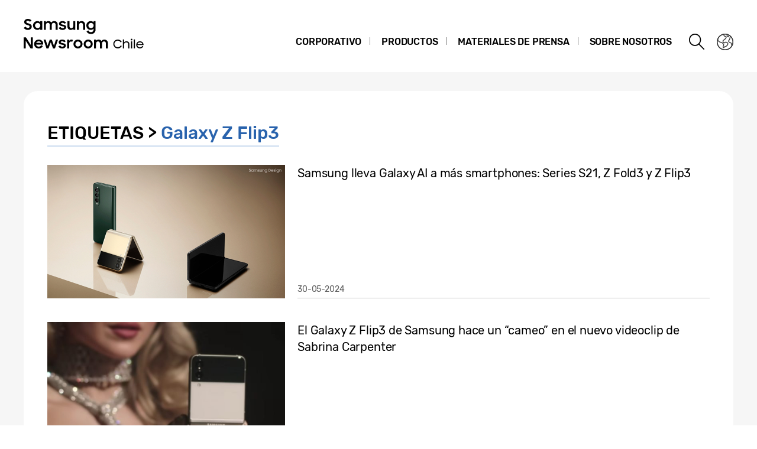

--- FILE ---
content_type: text/css
request_url: https://news.samsung.com/cl/wp-content/themes/btr_newsroom/style.css?ver=1.1.3
body_size: 226
content:
@charset "utf-8";
@import url(css/reset.css?1);
@import url(css/common.css?1.1);
@import url(css/index.css?1);
@import url(css/single.css?1);
@import url(css/pages.css?1.2);


/*
 *
 * common : 공통파일 (header,footer 포함)
 * index : 메인페이지
 * pages : 스테틱페이지 (overview 등..)
 * single : 상세페이지
 *
*/


--- FILE ---
content_type: text/css
request_url: https://news.samsung.com/cl/wp-content/themes/btr_newsroom/css/pages.css?1.2
body_size: 7017
content:
@charset "utf-8";

/**page common template**/
.static {line-height:1.66;}
.static .route {line-height:1.4;}
.static section {margin-bottom:30px;}
.static section:last-child {margin-bottom:0;}
.static .border_section {border-bottom:1px solid #bcbcbc; margin-bottom:30px;}
.static .top_title {font-size:50px; font-weight:500; margin-bottom:20px;}
.static .secondary_title {font-size:30px; font-weight:500; margin-bottom:15px;}
.static .third_title {font-size:24px; font-weight:500; margin-bottom:10px;}
.static .fourth_title {font-size:20px; font-weight:500; margin-bottom:10px;}
.static .color_blue {color:#2963ad;}
.static p {padding-bottom:30px; font-size:18px;}
.static .pb-none {padding-bottom:0;}
.static .route {font-size:30px; padding-bottom:0;}
.static .bold {font-weight:500;}
.static .replace_br {display:block;}
.static .comment {font-weight:normal; font-size:14px;}
.static .link:hover,
.static .link:active,
.static .link,
.static .link:visited {color:#2963ad; word-wrap:break-word;}
.static .link:hover {text-decoration:underline;}
.static .link_underline:hover,
.static .link_underline:active,
.static .link_underline,
.static .link_underline:visited {color:#2963ad; text-decoration:underline; word-wrap:break-word;}
.static .list {margin-bottom:30px;}
.static .list li {position:relative; padding:0 0 0 20px;}
.static .list li:before {content:"ㆍ"; position:absolute; left:0; top:0;}

@media (max-width:768px) {
	.static .top_title {font-size:36px; text-align:center; margin-bottom:15px;}
	.static .secondary_title {font-size:24px; margin-bottom:10px;}
	.static .third_title {font-size:20px; margin-bottom:6px;}
	.static .fourth_title {font-size:18px; margin-bottom:6px;}
	.static .replace_br {display:inline;}
	.static p {padding-bottom:20px; font-size:16px;}
	.static .list {margin-bottom:20px;}
	.static .list li {font-size:16px;}
	.static .route {font-size:18px;}
	.static .border_section {margin-bottom:20px;}
}
@media (max-width:480px) {
	.static .top_title {font-size:25px;}
	.static .secondary_title {font-size:16px;}
	.static .third_title {font-size:15px;}
	.static .fourth_title {font-size:14px;}
	.static p {padding-bottom:15px; font-size:13px;}
	.static .list {margin-bottom:15px;}
	.static .list li {font-size:13px;}
	.static .comment {font-size:11px;}
}

/*Privacy and Cookies*/
.section_privacy .border_section{position:relative;}
.section_privacy .underline_title{display:inline-block; font-size:18px; color:#46546e; text-decoration:underline;}
.section_privacy .inside{padding:20px 0;}
.section_privacy .inside li:before{content:"-"; position:absolute;left:0;top:0;}
.section_privacy .list .btn_link{position:static;}
.section_privacy .list .underline_title{margin:0; font-size:16px;}
.section_privacy .guide_box{padding:30px;background-color:#f6f6f6; margin-bottom:30px;}
.section_privacy .guide_box p{padding-bottom:30px;}
.section_privacy .guide_box p:last-child{padding-bottom:0;}
.section_privacy a{color:#2963ad; text-decoration:underline; word-break: break-all; word-wrap: break-word;}
.section_privacy .underline{text-decoration:underline;}
.section_privacy .margin-top{margin-top:60px;}
.section_privacy .border_section .btn_link{position:absolute;right:0;top:0;text-decoration:none;color:#000;line-height:1.4;}
.section_privacy .border_section .btn_link.btn_ro:after {margin-top:-3px;}
.section_privacy .border_section .btn_link:hover{color:#fff;}

@media (max-width:768px) {
	.section_privacy .underline_title {font-size:16px;}
	.section_privacy .list .underline_title{font-size:16px;}
	.section_privacy .inside li:last-child{padding:0 0 0 15px;}
	.section_privacy .guide_box{padding:20px; margin-bottom:20px;}
	.section_privacy .guide_box p{padding-bottom:20px;}
	.section_privacy .border_section .btn_link{position:static;display:inline-block;padding:1px 20px;margin-bottom:30px; font-size:15px;}
	.section_privacy .border_section .btn_link:after{display:none;}
	.section_privacy .inside{padding:15px 0;}
}
@media (max-width:480px) {
	.section_privacy .underline_title {font-size:14px;}
	.section_privacy .list .underline_title {font-size:13px;}
	.section_privacy .border_section .btn_link {font-size:13px; padding:1.5px 15px;}
}

/*About us : Overview*/
#overview{line-height:1.66;}
#overview .block-w{display:block;}
#overview .block-m{display:inline;}
#overview .about-us{padding-bottom:70px;}
#overview .about-us .txt{padding-bottom:45px;}
#overview .about-us img{width:100%;}
#overview .vision-2020 .mission{margin-top:40px;}
#overview .vision-2020 .family_img{display:table-cell; width:50%; height:100%; background:url(../images/overview_vision2020.png) no-repeat center center; background-size:cover;}
#overview .vision-2020 dl{display:table-cell; width:50%; margin-top:40px; padding:65px 45px; background-color:#9b8662; color:#fff;}
#overview .vision-2020 dt{font-size:24px; font-weight:300;}
#overview .vision-2020 dd{padding-bottom:15px;}
#overview .vision-2020 .point{font-size:20px; font-style:italic;}
#overview .vision-2020 dd li{width:105px; display:inline-block; margin-right:20px; text-align:center; vertical-align:top;}
#overview .vision-2020 dd li:last-child {margin-right:0;}
#overview .vision-2020 dd .icon{display:block; width:72px; height:72px; margin:10px auto 3px; background-image:url(../images/icons_overview.png); background-repeat:no-repeat; background-size:288px auto;}
#overview .vision-2020 dd li:nth-child(1) .icon{background-position:0 -48px;}
#overview .vision-2020 dd li:nth-child(2) .icon{background-position:-96px -48px;}
#overview .vision-2020 dd li:nth-child(3) .icon{background-position:-192px -48px;}
#overview .vision-2020 .detail{padding-top:40px; padding-bottom:40px;}
/*#overview .vision-2020 .detail .txt{padding:0 36px;}*/

#overview .business{border-top:1px solid #bcbcbc; padding-top:40px;}
#overview .business .title{margin-bottom:20px;}
#overview .b_menu{text-align:left; float:right;}
#overview .b_menu .select{display:none;}
#overview .b_menu .break{letter-spacing:-1px;}
#overview .b_menu>ul{width:280px; float:right;}
#overview .b_menu>ul.active{display:block;}
#overview .b_menu>ul>li{position:relative; width:100%; padding:25px 35px; margin-bottom:10px; border:1px solid #08367b; background-color:#fff; line-height:1.2;}
#overview .b_menu>ul>li.on{background-color:#08377d;background-image:linear-gradient(90deg, #08377d, #051f54);}
#overview .b_menu>ul>li.on:after{content:""; position:absolute; left:-10px; top:50%; margin-top:-9px; width:0; height:0; border-right:17px solid #08367b; border-bottom:17px solid transparent; border-top:17px solid transparent;}
#overview .b_menu .main{display:block; padding-bottom:10px; font-size:22px; color:#363636;cursor:default;}
#overview .b_menu .sub li{padding-top:10px;}
#overview .b_menu .sub a{font-size:18px; color:#363636;}
#overview .b_menu>ul>li.on .main{color:#fff;}
#overview .b_menu>ul>li.on .sub a{color:rgba(255,255,255,0.47);}
#overview .b_menu>ul>li.on .sub a.on{color:#fff; text-decoration:underline;}

#overview .business .view{padding-right:319px; min-height:563px;}
#overview .business .view img{width:100%;}
#overview .business .view .txt{min-height:153px; padding-top:20px; padding-bottom:45px; border-bottom:1px solid #bcbcbc;}
#overview .business .view strong{color:#2575dd;}
#overview .business .view>div{display:none;}
#overview .business .view .on{display:block;}

#overview .history{padding:65px 0;}
#overview .history .info{padding:0 0 40px;}
#overview .history .y_title{display:block; padding-top:20px; font-size:28px; color:#2963ad;}

#overview .histroy_wrap{position:relative; width:100%; margin:0 auto; overflow:hidden;}
#overview .histroy_wrap:after{content:''; display:block; position:absolute; top:22px; left:0; width:100%; height:1px; background-color:#bcbcbc;}
#overview .history_year{position:absolute; top:22px; left:0; z-index:2;}
#overview .history_year li{position:relative; float:left; width:16.66%; height:60px; font-size:0;}
#overview .history_year li.active{font-size:40px;}
#overview .history_year li.show{font-size:18px;}
#overview .history_year li a{position:relative; display:block; border-radius:50%; color:#000;}
#overview .history_year li a:after{content:''; display:block; width:11px; height:11px; position:absolute; top:-5px; left:-5px; border-radius:50%; background-color:#fff;}
#overview .history_year li.show a:after{background-color:#2963ad;}
#overview .history_year li.active a:after{top:-10px; width:20px; height:20px; background-color:#fff; border:1px solid #2963ad;}
#overview .history_year li .year{position:absolute; left:-45px; top:15px; white-space:nowrap;}
#overview .history_year li.active .year{top:55px; left:-100px}
#overview .history_year li.active:after{content:''; display:block; position:absolute; top:12px; left:6px; width:1px; height:55px; background-color:#2963ad;}
#overview .histroy_wrap .buttons button{position:absolute; top:0; width:44px; height:44px; border-radius:50%; background-color:#2963ad; z-index:2;}
#overview .histroy_wrap .buttons .prev{left:0; background:url(../images/overview_historybtn_prev.png) no-repeat #2963ad right center;}
#overview .histroy_wrap .buttons .next{right:0;  background:url(../images/overview_historybtn_next.png) no-repeat #2963ad left center;}
#overview .histroy_wrap .buttons .hide{display:none;}
#overview .histroy_wrap .buttons button:disabled{cursor:default;}
#overview .history_content{padding-top:170px; max-width:660px; margin:0 auto;}
#overview .history_content > .cont{display:none;}
#overview .history_content > li.active{display:block;}
#overview .history_content > .cont img{width:100%;}

@media (max-width:768px) {
	#overview{float:none; width:100%; padding-right:0;}
	#overview .block-w{display:inline;}
	#overview .block-m{display:block;}
	#overview .about-us{padding-bottom:30px; border-bottom:1px solid #bcbcbc;}
	#overview .about-us .txt{padding-bottom:17px;}

	#overview .vision-2020{padding:30px 0;}
	#overview .vision-2020 .mission{position:relative; margin-top:0;}
	#overview .vision-2020 .family_img{display:none; padding-left:0; width:100%;}
	#overview .vision-2020 dl{display:block; width:100%; padding:30px 24px 20%; margin-top:20px; background:url(../images/m_overview_vision2020.png) no-repeat center bottom; background-size:cover;}
	#overview .vision-2020 dd{font-size:16px; padding-bottom:20px;}
	#overview .vision-2020 .point{line-height:1.1;}
	#overview .vision-2020 .point .block{display:block;}
	#overview .vision-2020 dd li{font-size:16px;}
	#overview .vision-2020 dd .icon{display:block; width:76px; height:76px; margin-bottom:5px; background-image:url(../images/icons_overview.png); background-repeat:no-repeat;background-size:300px;}
	#overview .vision-2020 dd li:nth-child(1) .icon{background-position:0 -50px;}
	#overview .vision-2020 dd li:nth-child(2) .icon{background-position:-100px -50px;}
	#overview .vision-2020 dd li:nth-child(3) .icon{background-position:-200px -50px;}
	#overview .vision-2020 .detail{padding-top:20px; padding-bottom:0;}
	#overview .vision-2020 .detail ul{padding:0 0;}
	#overview .vision-2020 .detail li{float:none; position:relative; font-size:16px; color:#4e4e4e; }
	#overview .vision-2020 .detail li:nth-child(1){width:100%; padding:20px 0;}
	#overview .vision-2020 .detail li:nth-child(2){width:100%; padding:20px 0; border:0;}
	#overview .vision-2020 .detail li:nth-child(3){width:100%; padding:20px 0;}
	#overview .vision-2020 .detail li:nth-child(1):after,
	#overview .vision-2020 .detail li:nth-child(2):after{content:""; position:absolute;left:50%;bottom:0; width:40px; height:1px; margin-left:-20px; background-color:#ccc; }

	#overview .business .view{padding-right:0; min-height:0;}
	#overview .b_menu{position:relative; width:100%; margin-bottom:25px; background-color:#fff;}
	#overview .b_menu .select{position:relative; display:block; white-space:nowrap; overflow:hidden; text-overflow:ellipsis; width:100%; height:58px; padding:13px 50px 0 13px; font-size:22px; border:1px solid #e1e1e1; font-weight:normal; color:#7f7f7f;}
	#overview .b_menu .select.on{border:1px solid #356cb1; color:#000;}
	#overview .b_menu .select:after{content:''; display:block; position:absolute; right:15px; top:22px; border-top:15px solid #9a9a9a; border-left:13px solid transparent; border-right:13px solid transparent;}
	#overview .b_menu .select.on:after{border-top:0; border-bottom:15px solid #356cb1; top:21px;}
	#overview .b_menu>ul{display:none; width:100%; float:inherit; position:absolute; top:58px; left:0; border:1px solid #356cb1; border-top:0;}
	#overview .b_menu>ul.active{display:none;}
	#overview .b_menu>ul>li{float:none; position:relative; width:100%; height:auto; margin-right:0; margin-bottom:0; padding:0 20px; border:0; background-color:#fff; line-height:1.2;}
	#overview .b_menu>ul>li:nth-child(1){}
	#overview .b_menu>ul>li:nth-child(2){margin-left:0;}
	#overview .b_menu>ul>li:nth-child(3){float:none; margin:0;}
	#overview .b_menu>ul>li.on{border-color:#2575dd; background-image:none; background-color:#fff;}
	#overview .b_menu>ul>li.on .main{color:#000;}
	#overview .b_menu>ul>li.on .sub a{color:#000;}
	#overview .b_menu>ul>li.on .sub a.on{color:#000;}
	#overview .b_menu>ul>li.on:after{display:none;}
	#overview .b_menu .main{ display:block; min-height:0; padding:15px 0; border-bottom:0; font-size:20px; font-weight:500;}
	#overview .b_menu .sub{padding-top:0;}
	#overview .b_menu .sub li{padding:0 0 15px;}
	#overview .b_menu .sub li:last-child{border-bottom:1px solid #bcbcbc;}
	#overview .b_menu li:last-child .sub li:last-child{border-bottom:0;}
	#overview .b_menu .sub a{position:relative; display:block; white-space:nowrap; overflow:hidden; text-overflow:ellipsis; width:100%; padding:0 20px 0 10px; font-size:20px;}
	#overview .b_menu .sub a:after{content:""; position:absolute;right:0;top:50%; margin-top:-7px; width:8px; height:14px; background:url(../images/overview_arrow.png) no-repeat center; background-size:contain;}
	#overview .b_menu .sub a.on{color:#4e4e4e; text-decoration:none;}
	#overview .business .view .txt{min-height:0; padding-bottom:25px;}

	#overview .history{padding:0;}
	#overview .histroy_wrap:after{height:1px; top:22px;}
	#overview .history .info{padding-bottom:20px; padding-top:20px;}
	#overview .history .list li{font-size:18px;}
	#overview .history .y_title{font-size:18px;}
}
@media (max-width:760px) {
	#overview .block-m{display:inline;}
}
@media (max-width:480px) {
	#overview .vision-2020 dt{font-size:15px;}
	#overview .vision-2020 dd{font-size:13px;}
	#overview .vision-2020 .point{font-size:13px;}
	#overview .vision-2020 dd li{width:80px; font-size:13px;}
	#overview .vision-2020 dd .icon{width:60px; height:60px; background-size:240px;}
	#overview .vision-2020 dd li:nth-child(1) .icon{background-position:0 -40px;}
	#overview .vision-2020 dd li:nth-child(2) .icon{background-position:-80px -40px;}
	#overview .vision-2020 dd li:nth-child(3) .icon{background-position:-160px -40px;}

	#overview .b_menu .select{height:30px; padding:3px 35px 0 10px; font-size:15px;}
	#overview .b_menu .select:after{border-width:8px 8px 0 8px; top:11px;}
	#overview .b_menu .select.on:after{border-width:0 8px 8px 8px; top:10px;}
	#overview .b_menu > ul{top:30px;}
	#overview .b_menu .main{font-size:15px; padding:10px 0; }
	#overview .b_menu .sub a{font-size:15px;}
	#overview .b_menu .sub li{padding-bottom:10px;}

	#overview .history_year{top:15px;}
	#overview .histroy_wrap:after{top:15px;}
	#overview .history_year li.show{font-size:10px;}
	#overview .history_year li .year{top:10px; left:-26px;}
	#overview .history_year li.active{font-size:20px;}
	#overview .history_year li.active .year{top:35px; left:-50px;}
	#overview .history_year li.active:after{top:6px; left:3px; height:27px;}
	#overview .history_year li a:after{width:6px; height:6px; top:-3px; left:-3px;}
	#overview .history_year li.active a:after{width:10px; height:10px; top:-5px;}
	#overview .histroy_wrap .buttons button{width:30px; height:30px;}
	#overview .histroy_wrap .buttons .prev{background-image:url(../images/m_overview_historybtn_prev.png); background-size:60% auto;}
	#overview .histroy_wrap .buttons .next{background-image: url(../images/m_overview_historybtn_next.png); background-size:60% auto;}
	#overview .history_content{padding-top:92px;}

	#overview .history .y_title{padding-top:10px; font-size:16px;}
	#overview .history .list li{font-size:13px;}
}

/* About us : Fast Facts */
.about_facts {font-size:16px;}
.about_facts h2, .about_facts h3, .about_facts h4, .about_facts strong {color: #363636;}
.about_facts span, .about_facts p, .about_facts li {color: #4e4e4e;}
.about_facts .top_title{padding: 30px 0 20px; font-size: 72px; color: #2575dd; text-align: center; font-weight: normal;}
.about_facts .top_title2{font-size: 40px; text-align: center;}
.about_facts .title {height: 45px; padding: 5px 0 0 28px; margin-top: 30px; background-color: #e5e5e5; font-size: 26px; word-wrap: break-word;}

.about_facts .group {position: relative; background-color: #f7f7f7;}
.about_facts .group.padding {padding: 30px 0;}

.about_facts .info li {	float: left; 
  width: 50%; 
  text-align: center; 
  border: solid #fff; 
  border-width: 0 1px 0 0;
  min-height: 150px;}
.about_facts .info li:last-child {border-right: 0;}
.about_facts .info_company li {padding: 30px 0;}
.about_facts .info_company li:first-child .main {padding-bottom:0;}
.about_facts .info_company li:first-child .sub {padding-top:15px;padding-bottom:15px;}
.about_facts .info .main {display: block; line-height: 1; padding-bottom: 5px; font-size: 40px;}
.about_facts .info .main > .sub_t {display: block; text-align: center; font-size: 27px; color: #363636; line-height: 1.2;}
.about_facts .info .main span {font-size: 20px;}
.about_facts .info .sub {display: block; padding-top: 10px; font-size: 16px; line-height: 1.2;}

.about_facts .graph_financ {width: 100%; height: 104px; padding: 0 28px 30px;}
.about_facts .graph_financ ul {position: relative;}
.about_facts .graph_financ ul:before {content: ""; position: absolute; left: 0; top: -1px; width: 74px; height: 76px; background-color: #f7f7f7; background-image: url(../images/icons_facts_1920.png); background-repeat: no-repeat; background-position: 17px 17px; border-radius: 0 50% 50% 0; z-index: 3;}
.about_facts .graph_financ li {position: absolute; left: 0; width: 100%; height: 22px;}
.about_facts .graph_financ .num {font-size: 18px;}
.about_facts .graph_financ .g1 {top: 0;}
.about_facts .graph_financ .g2 {top: 26px;}
.about_facts .graph_financ .g3 {top: 52px;}
.about_facts .graph_financ .bar {display: inline-block;height: 100%; padding-left: 85px; font-size: 16px; color: #fff; line-height: 1.4; vertical-align: top; white-space: nowrap; overflow: hidden; text-overflow: ellipsis;}
.about_facts .graph_financ .g1 .bar {width: 85%; background-color: #5f8805;}
.about_facts .graph_financ .g1 .num {color: #5f8805;}
.about_facts .graph_financ .g2 .bar {width: 40%; background-color: #0c8f7e;}
.about_facts .graph_financ .g2 .num {color: #0c8f7e;}
.about_facts .graph_financ .g3 .bar {width: 42%; background-color: #0a8bb0;}
.about_facts .graph_financ .g3 .num {color: #0a8bb0;}
.about_facts .group .unit {position: absolute; right: 28px; bottom: 30px; font-size: 16px;}

.about_facts .info_market {position: relative; background-color: #f7f7f7;}
.about_facts .info_market h4 {font-size: 18px; padding:28px 20px; text-align: center;}
.about_facts .info_market ul {padding: 0 10% 30px;display:flex;}
.about_facts .icon-group .icon {display: block; background-image: url(../images/icons_facts_1920.png); background-repeat: no-repeat; font-size: 0;}
.about_facts .info_market ul li{padding: 0 10px;display:flex;flex-direction:column;align-items:center;font-size:12px;line-height:1.6;border:0;}
.about_facts .info_market .icon{width:136px;height:136px;background: no-repeat center/100% auto;display:block;}
.about_facts .info_market .list1{justify-content: space-between;}
.about_facts .info_market .list1 li{width:20%;}
.about_facts .info_market .list1 .text{min-height:40px;}
.about_facts .info_market .list2{justify-content: space-evenly;padding-left:15%;padding-right:15%;}
.about_facts .info_market .list2 li{width:30%;}
.about_facts .info_market .list2 .icon{height:120px;}
.about_facts .info_market .item1 .icon{background-image: url(../images/dx_01.svg);}
.about_facts .info_market .item2 .icon{background-image: url(../images/dx_02.svg);}
.about_facts .info_market .item3 .icon{background-image: url(../images/dx_03.svg);}
.about_facts .info_market .item4 .icon{background-image: url(../images/dx_04.svg);}
.about_facts .info_market .item5 .icon{background-image: url(../images/dx_05.svg);}
.about_facts .info_market .item6 .icon{background-image: url(../images/ds_01.svg);}
.about_facts .info_market .item7 .icon{background-image: url(../images/ds_02.svg);}
.about_facts .info_market .item8 .icon{background-image: url(../images/ds_03.svg);}

.about_facts .info_social {padding: 60px 20px 20px;}
.about_facts .info_social .title_wrap{text-align:center;}
.about_facts .info_social .title_wrap p{padding-bottom:60px;font-size:18px;line-height:1.5;}
.about_facts .info_social .title_wrap p .block{display:block;}

.about_facts .info_rnd li {width: 33.33333%; height: 280px; border: 0;}
.about_facts .info_rnd .icon {width: 75px; height: 75px; margin: 30px auto 20px;}
.about_facts .info_rnd .r1 .icon {background-position: -0px -300px;}
.about_facts .info_rnd li:nth-child(2n) {border-right: 0;}
.about_facts .info_rnd .r2 .icon {background-position: -100px -300px;}
.about_facts .info_rnd .r3 .icon {background-position: -200px -300px;}

.about_facts .info_social .inner {text-align:center;}
.about_facts .info_social .blind_title {text-indent: -100000px; font-size: 0;}
.about_facts .info_social .s1 {padding:0;}
.about_facts .info_social .s1 .img_wrap {position:relative; width:100%; height:0; padding-top:22.78%;}
.about_facts .info_social .s1 .img_wrap .img {position:absolute; top:0; left:0; width:100%; height:100%; background:url('../images/facts_global_edu.png') no-repeat 50% / contain;}
.about_facts .info_social .sub{font-size:26px;font-weight:bold;padding-top: 20px;color:#1985d8;line-height: 1.3;}
.about_facts .info_social .sub_title {float: left; min-width: 0; width: 50%; display: block; padding: 0 10px; font-size:27px;}
.about_facts .info_social .sub_title:last-child {border-right: 0;}
.about_facts .info_social .s2 .inner{display: flex;flex-direction: column;align-items: center;padding-bottom: 40px;}
.about_facts .info_social .s2 .sub_title {width: 100%;color: #5f8805;display: flex;justify-content: center;}
.about_facts .info_social .s2 .sub_title.sub1 {color: #256aa0;padding-bottom: 40px;margin-bottom: 20px;border-bottom: 1px solid #e5e5e5;}
.about_facts .info_social .s2 .sub_title.sub3 {color: #557a00;}
.about_facts .info_social .s2 .sub_title.sub4 {color: #079181;}
.about_facts .info_social .sub_title .icon {	display: inline-block; width: 48px; height: 40px;margin-right: 15px;}
.about_facts .info_social .s2 .sub_title.sub1 .icon {background-position: -100px -400px;}
.about_facts .info_social .s2 .sub_title.sub3 .icon {background-position: -0px -400px;}
.about_facts .info_social .s2 .sub_title.sub4 .icon {background: url(../images/icons_facts_school.svg) no-repeat center/100% auto;}

.about_facts .info_social .info{max-width: 100%;display: flex;justify-content: center;margin: 0 auto;padding: 0 100px 90px;}
.about_facts .info_social .info > li {display: flex;flex-direction: column;justify-content: center;width: 50%;height: 150px;border-radius: 15px;position: relative;padding: 0 30px;border: 1px solid #4e4e4e;color: #4e4e4e;}
.about_facts .info_social .info > li .info_title {font-size: 24px;font-weight: 500;margin-bottom: 0;text-align: left;}
.about_facts .info_social .info > li .info_sub {font-size: 18px;font-weight: 300;margin-bottom: 0;text-align: left;}
.about_facts .info_social .info li img{width:100px;}
.about_facts .info_social .info li .desc{ padding: 15px 0;}
.about_facts .info_social .info li:nth-child(1){margin-right: 20px;}
.about_facts .info_social .info .photo .title{padding:15px 0;font-size:1.5em;font-weight:500;}
.about_facts .info_social .info .photo img{width:100%;}
.about_facts .info_social .info .photo{margin-right:-25px;letter-spacing:-15px;}
.about_facts .info_social .info .photo > div{display:inline-block;width:50%;padding-right:25px;vertical-align:top;}
.about_facts .info_social .info .photo > div p{letter-spacing:-0.02em;}
.about_facts .info_social .title_wrap .enabling{padding-bottom:40px;}
.about_facts .disclaimer {text-align: right;padding-right: 10px;}
.about_facts .disclaimer .disclaimer_text {font-size: 14px;color: #505050; font-style: italic;opacity: 0.7;font-weight: 400;}

@media(max-width:1080px) {
	.about_facts .info_social .sub_title {display: inline-block; padding: 0 10px; min-width: 100px;}
}
@media(max-width:1024px) {
	.about_facts .info_social li { padding:0; height: auto; border-right: 0;}
	.about_facts .info_social .s1 {padding:0; min-height:auto;}
	.about_facts .info_social .sub_title {border-right: 0; margin-bottom: 25px;}
}
@media(max-width:980px) {
	.about_facts .top_title {font-size: 45px; padding: 25px 0 15px;}
	.about_facts .top_title2 {font-size: 28px;}
	.about_facts .info .main {font-size: 31px;}
	.about_facts .info .main > .sub_t {font-size: 20px;}
}
@media(max-width:900px) {
	.about_facts {font-size:14px;}
	.about_facts .title {height: auto; padding: 15px 15px 15px 19px; margin-top: 15px; font-size: 22px;}
	.about_facts .info_market .list1 {padding: 0 0 30px 0;}
	.about_facts .info_market .list2 {padding: 0 10% 30px 10%;}
}
@media (max-width: 876px) {
	.about_facts .info_social .info {padding: 0 50px 90px;}
  .about_facts .info_social .info > li .info_title {font-size: 22px;}
  .about_facts .info_social .info > li .info_sub {font-size: 16px;}
}
@media(max-width:768px) {
	.about_facts {font-size:13px;}
	.about_facts .top_title {padding: 20px 0 10px; font-size: 36px;}
	.about_facts .top_title2 {font-size: 24px;}

	.about_facts .group.padding {padding: 30px 0;}
	.about_facts .info li {width: 100%;}

	.about_facts .info_company li {width: 100%; height:auto; min-height: 0; padding: 30px 0; border-bottom: 1px solid #fff; float: none;}
	.about_facts .info .main {font-size: 40px;}
	.about_facts .info .main > .sub_t {font-size: 27px;}
	.about_facts .info .main span {font-size: 18px;}
	.about_facts .info .sub {font-size: 16px;}

	.about_facts .graph_financ {width: 100%; height: 100px; padding: 0 19px 15px 0;}
	.about_facts .graph_financ ul:before {width: 74px; height: 76px; background-image: url(../images/icons_facts_768.png); background-position: 20px 18px; background-size: 600px auto;}
	.about_facts .graph_financ li {position: absolute; left: 0; width: 100%; height: 22px;}
	.about_facts .graph_financ .bar {padding-left: 83px; font-size: 16px;}
	.about_facts .graph_financ .g1 .bar {width: 80%;}
	.about_facts .graph_financ .num {font-size: 16px;}

	.about_facts .group .unit {right: 19px; bottom: 20px; font-size: 16px;}

	.about_facts .info_market h4 {font-size: 18px; padding: 30px 10px;}
	.about_facts .info_market ul{flex-wrap:wrap;}
	.about_facts .info_market li {font-size: 12px;}
	.about_facts .info_market .list1{padding: 0 0 10px;}
	.about_facts .info_market .list1 li{width: 50%;min-height: 0;}
	.about_facts .info_market .list2{justify-content: space-between;padding: 0 0 10px;}
	.about_facts .info_market .list2 li{width: 50%;min-height: 0;}
	.about_facts .info_market .icon {width: 120px; height: 120px;}
	.about_facts .icon-group .icon {
		display: block;
		background-image: url(../images/icons_facts_768.png);
		background-size: 600px auto;
	}

	.about_facts .info_rnd li {height: auto; float: none; width: 100%; padding: 25px 0;}
	.about_facts .info_rnd .icon {width: 76px; height: 75px; margin: 0 auto 10px;}
	.about_facts .info_rnd .r1 .icon {background-position: -0px -150px;}
	.about_facts .info_rnd .r2 .icon {background-position: -100px -150px;}
	.about_facts .info_rnd .r3 .icon {background-position: -200px -150px;}

	.about_facts .info_social {padding-top:30px;}
	.about_facts .info_social .s1 {padding:0;}
	.about_facts .info_social .s1 .s1_wrap {margin:0 auto; padding:0 0 50px;}
	.about_facts .info_social .s1 .img_wrap {padding-top:32.8125%;}
	.about_facts .info_social .sub_title {width:100%; font-size:18px; margin-bottom: 25px; min-width: 0; display: block;}
	.about_facts .info_social .sub_title.sub1 {border-right: 0; margin-bottom: 25px; }
	.about_facts .info_social .sub_title .icon {width: 51px; height: 43px; margin: 20px auto; background-image: url(../images/icons_facts_768.png); background-size: 600px auto;}
	.about_facts .info_social .s2 .sub_title{flex-direction: column;}
	.about_facts .info_social .s2 .sub_title.sub1 .icon {background-position: -100px -250px;}
	.about_facts .info_social .s2 .sub_title.sub3 .icon {background-position: -0px -250px;}

	.about_facts .info_social .info{margin-bottom: 0px;flex-direction: column;align-items: center;padding: 0 0 50px 0;}
	.about_facts .info_social .info li {width: 100%;max-height: 130px;min-height: 130px;}
	.about_facts .info_social .info > li.education{width: 100%;}
	.about_facts .info_social .info > li:nth-child(1) {margin-right: 0;margin-bottom: 20px;}
	.about_facts .info_social .info li .table-title {font-size:18px;}
	.about_facts .info_social .info li .desc{padding:12px 0; font-size:13px;}
	.about_facts .info_social .info .photo .table-title{padding:10px 0;font-size:1em;}
	.about_facts .info_social .info .photo .desc{color:#5d5d5d;}
	.about_facts .info_social .info .photo{margin-right:0;}
	.about_facts .info_social .info .photo > div{width:100%;padding-right:0;margin-bottom:30px;}
	.about_facts .info_social .title_wrap .enabling{width:54%;min-width:139px;max-width:278px;margin:0 auto;padding-bottom:20px;}
	.about_facts .info_social .title_wrap .enabling img {display:block; max-width:100%;}
	.about_facts .info_social .title_wrap p.enabling{padding:0 0 20px;}
	.about_facts .info_social .title_wrap p{padding:0 24px 40px; font-size:14px;}
	.about_facts .info_social .title_wrap p .block{display:inline;}
	.about_facts .info_social .contents{max-width:520px;}
}
@media(max-width:680px) {
	.about_facts .graph_financ .bar {
		font-size: 14px;
		line-height: 1.7;
	}
	.about_facts .graph_financ .g2 .bar {
		width: 50%;
	}
	.about_facts .graph_financ .g3 .bar {
		width: 52%;
	}
}
@media(max-width:480px) {
	.about_facts .graph_financ .g2 .bar {
		width: 70%;
	}
	.about_facts .graph_financ .g3 .bar {
		width: 72%;	
	}
}
@media (max-width: 426px) {
	.about_facts .info_social .info > li .info_title {font-size: 18px;}
  .about_facts .info_social .info > li .info_sub {font-size: 12px;}
}
@media(max-width:359px) {
	.about_facts .graph_financ .bar {
		font-size: 13px;
		line-height: 1.85;
		letter-spacing: -0.03em;
	}
	.about_facts .graph_financ .g2 .bar {
		width: 76%;
	}
	.about_facts .graph_financ .g3 .bar {
		width: 78%;
	}
}
@media(max-width:345px) {
	.about_facts .info_social .info {width:220px;}
	.about_facts .info_social .info li {width:220px; height:220px;}
}

/* page-featured-stories */
.spage_series img{display:block; width:100%; height:auto;}
.spage_series .top_title{font-size:30px;}
.spage_series .top_title span{color:#2963ad;}
.spage_series .sp_desc{padding-bottom:35px;}
.spage_series .content_list{margin-right:-16px;}
.spage_series .content_list li{float:left;width:33.3%;padding-right:16px;margin-bottom:45px;}
.spage_series .content_list li .list_img{width:100%;height:0;padding-top:56.25%;background-repeat:no-repeat;background-size:cover;background-position:center;}
.spage_series .content_list li .cover{width:100%;height:40px;padding:0 20px;margin-top:-25px;font-size:16px;}
.spage_series .content_list li .cover p{display:block;width:100%;height:100%;padding:0 5px;background-color:#073274;background-image:linear-gradient(135deg, #073274, #030f39);color:#fff;text-align:center;line-height:40px;white-space:nowrap;overflow:hidden;text-overflow:ellipsis;font-weight:400;}
@media (max-width:768px) {
	.spage_series .top_title{font-size:24px;}
	.spage_series .sp_desc{font-size:16px;padding-bottom:10px;}
	.spage_series .content_list{margin-right:0;}
	.spage_series .content_list li{float:none;width:100%;padding-right:0;margin-bottom:20px;}
	.spage_series .content_list li .cover{height:36px;margin-top:-12px;font-size:15px;}
	.spage_series .content_list li .cover p{line-height:36px;}
}
@media (max-width:480px) {
	.spage_series .top_title{font-size:18px;}
	.spage_series .sp_desc{font-size:13px;}
	.spage_series .content_list li .cover{font-size:12px;}
}

/* page-special */
.spage{line-height:1.66; font-size:18px;}
.spage .sp_wrap{padding-bottom:30px;border-bottom:1px solid #bcbcbc;margin-bottom:40px;margin-top:20px;}
.spage .top_title{position:relative;padding-bottom:30px;font-size:50px;}
.spage .btn_ro{right:140px;top:82px;}
.spage .btn_ro:after{margin-top:-3px;}
.spage .sp_cont_wrap img{display:block;width:100%;height:auto;}
.spage .sp_cont_wrap div,
.spage .sp_cont_wrap ul,
.spage .sp_cont_wrap p{margin-bottom:15px;}
.spage .sp_cont_wrap a{color:#2963ad; text-decoration:underline;}
.spage .sp_desc {padding:15px 20px;border:1px solid #e5e5e5;margin-bottom:20px;background-color:#f7f7f7;font-weight:bold;line-height:1.6em;color:#333;}
.spage .youtube_wrap{position:relative; width:100%; padding-bottom:56.25%; margin-bottom:12px;}
.spage .youtube_wrap iframe{position:absolute; width:100%; height:100%}

@media (max-width:1340px) {
	.spage .btn_ro{right:40px;}
}
/**GNB Mediaquery**/
@media (max-width:1024px) {
	.spage .btn_ro{right:20px;}
}
@media (max-width:768px) {
	.spage{font-size:16px;}
	.spage .sp_wrap {padding-bottom:20px; margin-top:15px; margin-bottom:20px;}
	.spage .btn_ro{display:none;}
	.spage .btn_ro:after{display:none;}
	.spage .top_title{padding-bottom:15px;font-size:36px;}
}
@media (max-width:480px) {
	.spage{font-size:13px;}
	.spage .sp_wrap {padding-bottom:15px; margin-top:10px; margin-bottom:15px;}
	.spage .top_title{padding-bottom:10px;font-size:18px;}
	.spage .sp_cont_wrap div,
	.spage .sp_cont_wrap ul,
	.spage .sp_cont_wrap p{margin-bottom:10px;}
}

/* page_newsletter */
#container:not(.main_page) #content.page_newsletter{max-width:720px;padding:60px 160px;}
.page_newsletter h1{font-size:40px;text-align:center;}
.page_newsletter .thank{padding:20px 0 55px;font-size:18px;text-align:center;}
.page_newsletter input[type=text]{width:100%;height:38px;border:0;padding:0 10px;border-bottom:1px solid #000;font-size:16px;color:#000;}
.page_newsletter .check{padding:15px 0 0;font-size:16px;}
.page_newsletter .check a{display:inline-block;padding-left:17px;color:#2963ad;text-decoration:underline;}
.page_newsletter .btns{text-align:center;}
@media (max-width:768px) {
    #container:not(.main_page) #content.page_newsletter{padding:30px 20px;}
	.page_newsletter h1{font-size:36px;}
	.page_newsletter .thank{padding:10px 0 25px;font-size:14px;}
	.page_newsletter input[type=text]{font-size:13px;}
	.page_newsletter .check{padding:10px 0 0;font-size:12px;}
}
@media (max-width:480px) {
    .page_newsletter h1{font-size:25px;}
}

/* 404 */
#container:not(.main_page) #content.page_404 {max-width:720px;padding:70px;}
.error_not_found{width:100%;padding-top:140px;text-align:center;background:url(../images/icons_404.png) no-repeat center top;}
.error_not_found .title{display:block;font-size:40px;font-weight:500;padding-bottom:15px;}
.error_not_found .desc{font-size:18px;}
.error_not_found .desc a{color:#2963ad;text-decoration:underline;}

@media (max-width:768px) {
	#container:not(.main_page) #content.page_404 {padding:38px 30px;}
	.error_not_found{padding-top:88px;background:url(../images/icons_404.png) no-repeat center top;background-size:63px auto;}
	.error_not_found .title{font-size:25px;padding-bottom:10px;}
	.error_not_found .desc{font-size:13px;}
}

/* nation */
#nation_content_wrap #content{position:relative;max-width:1280px;margin:0 auto;padding:45px 140px;background-color:#fff;border-radius:24px;}
#nation_content_wrap #nation_wrapper{width:100%;}
#nation_header{width:100%;height:122px;background-color:#fff;}
#nation_header .logo{max-width:1280px;margin:0 auto;padding-top:29px;}
#nation_header .logo a{display:block; max-width:400px; height:56px;}
#nation_header .logo img{max-height:100%;}
#nation_content_wrap #content .choose_nation .top_title{padding-bottom:45px;font-size:50px;font-weight:500;}
#nation_content_wrap #content .choose_nation .top_title .sub_text{font-weight: 400;font-size: 30px;margin-left: 8px;}
#nation_content_wrap #content .choose_nation .nation_list .route{margin-bottom:0;}
#nation_content_wrap #content .choose_nation .nation_list .route:nth-child(n+2){margin-top:40px;}
#nation_content_wrap #content .choose_nation .nation_list ul{margin-top:15px;font-size:0px;}
#nation_content_wrap #content .choose_nation .nation_list li{display:block;margin-bottom:10px;}
#nation_content_wrap #content .choose_nation .nation_list li{display:inline-block;width:32.7%;}
#nation_content_wrap #content .choose_nation .nation_list li a{color:#000;font-size:18px;}
#nation_content_wrap #content .choose_nation .nation_list li a:hover{color:#2963ad;}
#nation_footer{width:100%;height:40px;background-color:#363636;}
#nation_footer p{max-width:1280px;margin:0 auto;color:rgba(255,255,255,.5);text-align:center;font-size:12px;line-height:40px;}

@media (max-width:1340px) {
	#nation_header .logo{padding-left:40px; padding-right:40px;}
	#nation_content_wrap #content{padding:45px 110px;}
}
@media (max-width:1150px) {
	#nation_content_wrap #content .choose_nation .nation_list li{width:50%;}
	#nation_content_wrap #content{padding:45px 40px;}
	#nation_content_wrap #content .choose_nation .top_title{font-size:48px;}
}
@media (max-width: 960px) {
	#nation_content_wrap #content .choose_nation .top_title .sub_text{display: block;margin-left: 0;}
}
@media (max-width:768px) {
	#nation_content_wrap #content .choose_nation .nation_list .route{font-size:23px;}
}
@media (max-width:670px) {
	#nation_content_wrap #content .choose_nation .top_title{font-size:36px;}
	#nation_content_wrap #content .choose_nation .top_title .sub_text {font-size: 23px;}
	#nation_content_wrap #content .choose_nation .nation_list li a{font-size:14px;}
	#nation_content_wrap #content{padding:45px 20px;}
}
@media (max-width:530px) {
	#nation_content_wrap #content{padding:30px 20px;}
	#nation_header{padding-left:20px;height:74px;}
	#nation_header .logo{padding:19px 0 0;}
	#nation_header .logo img{height:36px;display:block;}
	#nation_content_wrap #content .choose_nation .nation_list li{width:100%;margin-right:0;margin-bottom:6px;font-size:13px;display:block;}
	#nation_content_wrap #content .choose_nation .top_title{text-align:center;font-size:25px;padding-bottom:25px;}
	#nation_content_wrap #content .choose_nation .top_title .sub_text {font-size: 16px;}
	#nation_content_wrap #content .choose_nation .nation_list ul{margin-top:12px;}
	#nation_content_wrap #content .choose_nation .nation_list li a{font-size:14px;}
	#nation_content_wrap #content .choose_nation .nation_list .route:nth-child(n+2){margin-top:20px;}
}
@media (max-width:480px) {
	#nation_content_wrap #content .choose_nation .nation_list .route{font-size:16px;}
}